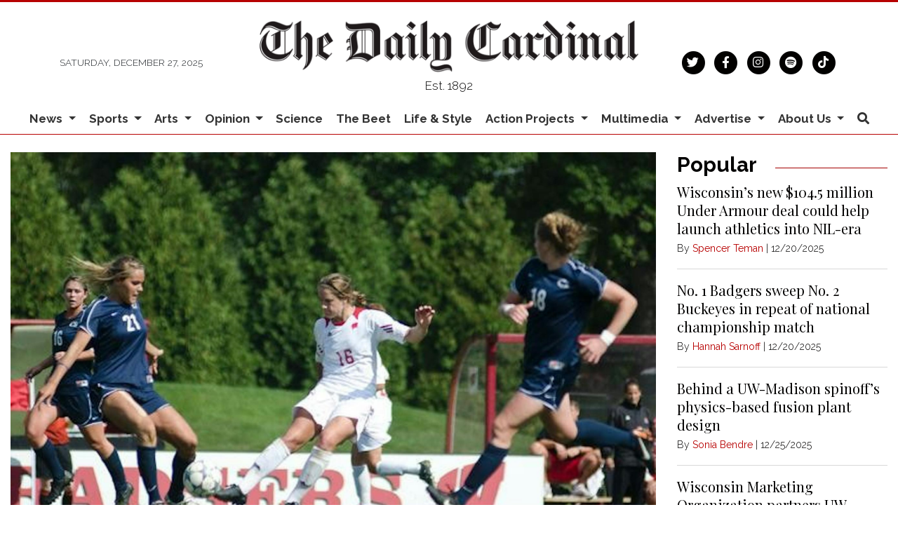

--- FILE ---
content_type: text/html; charset=UTF-8
request_url: https://www.dailycardinal.com/article/2011/09/nosbuschs-goal-gives-badgers-a-big-win-to-open-big-ten-schedule
body_size: 12277
content:
<!DOCTYPE html>
<html lang="en">
<!--
   _____ _   _                    _
  / ____| \ | |                  | |
 | (___ |  \| |_      _____  _ __| | _____
  \___ \| . ` \ \ /\ / / _ \| '__| |/ / __|
  ____) | |\  |\ V  V / (_) | |  |   <\__ \
 |_____/|_| \_| \_/\_/ \___/|_|  |_|\_\___/

SNworks - Solutions by The State News - http://getsnworks.com
-->
<head>
<meta charset="utf-8">
    <script type="text/javascript">var _sf_startpt=(new Date()).getTime();</script>

    <meta name="viewport" content="width=device-width">

    


                
<!-- CEO:STD-META -->


            	
                                                                        
    <title>Nosbusch's goal gives Badgers a big win to open Big Ten schedule - The Daily Cardinal</title>
<style>#__ceo-debug-message{display: none;}#__ceo-debug-message-open,#__ceo-debug-message-close{font-size: 18px;color: #333;text-decoration: none;position: absolute;top: 0;left: 10px;}#__ceo-debug-message-close{padding-right: 10px;}#__ceo-debug-message #__ceo-debug-message-open{display: none;}#__ceo-debug-message div{display: inline-block;}#__ceo-debug-message.message-collapse{width: 50px;}#__ceo-debug-message.message-collapse div{display: none;}#__ceo-debug-message.message-collapse #__ceo-debug-message-close{display: none;}#__ceo-debug-message.message-collapse #__ceo-debug-message-open{display: inline !important;}.__ceo-poll label{display: block;}ul.__ceo-poll{padding: 0;}.__ceo-poll li{list-style-type: none;margin: 0;margin-bottom: 5px;}.__ceo-poll [name="verify"]{opacity: 0.001;}.__ceo-poll .__ceo-poll-result{max-width: 100%;border-radius: 3px;background: #fff;position: relative;padding: 2px 0;}.__ceo-poll span{z-index: 10;padding-left: 4px;}.__ceo-poll .__ceo-poll-fill{padding: 2px 4px;z-index: 5;top: 0;background: #4b9cd3;color: #fff;border-radius: 3px;position: absolute;overflow: hidden;}.__ceo-flex-container{display: flex;}.__ceo-flex-container .__ceo-flex-col{flex-grow: 1;}.__ceo-table{margin: 10px 0;}.__ceo-table td{border: 1px solid #333;padding: 0 10px;}.text-align-center{text-align: center;}.text-align-right{text-align: right;}.text-align-left{text-align: left;}.__ceo-text-right:empty{margin-bottom: 1em;}article:not(.arx-content) .btn{font-weight: 700;}article:not(.arx-content) .float-left.embedded-media{padding: 0px 15px 15px 0px;}article:not(.arx-content) .align-center{text-align: center;}article:not(.arx-content) .align-right{text-align: right;}article:not(.arx-content) .align-left{text-align: left;}article:not(.arx-content) table{background-color: #f1f1f1;border-radius: 3px;width: 100%;border-collapse: collapse;border-spacing: 0;margin-bottom: 1.5rem;caption-side: bottom;}article:not(.arx-content) table th{text-align: left;padding: 0.5rem;border-bottom: 1px solid #ccc;}article:not(.arx-content) table td{padding: 0.5rem;border-bottom: 1px solid #ccc;}article:not(.arx-content) figure:not(.embedded-media)> figcaption{font-size: 0.8rem;margin-top: 0.5rem;line-height: 1rem;}</style>

    <meta name="description" content="">

                <meta name="twitter:site" content="@@dailycardinal">     
        <meta property="og:url" content="https://www.dailycardinal.com/article/2011/09/nosbuschs-goal-gives-badgers-a-big-win-to-open-big-ten-schedule">     <meta property="og:type" content="article">
    <meta property="og:site_name" content="Nosbusch&#x27;s&#x20;goal&#x20;gives&#x20;Badgers&#x20;a&#x20;big&#x20;win&#x20;to&#x20;open&#x20;Big&#x20;Ten&#x20;schedule&#x20;-&#x20;The&#x20;Daily&#x20;Cardinal">
    <meta property="og:title" content="Nosbusch&#x27;s&#x20;goal&#x20;gives&#x20;Badgers&#x20;a&#x20;big&#x20;win&#x20;to&#x20;open&#x20;Big&#x20;Ten&#x20;schedule">     <meta property="og:description" content="">             <meta name="twitter:card" content="summary_large_image">


    
                                        
                    <meta property="og:image" content="https://snworksceo.imgix.net/car/9c5b161d-5893-4728-9c5e-14f416df6c79.sized-1000x1000.jpg?w=800&amp;h=600">          <meta property="og:image:width" content="800">         <meta property="og:image:height" content="600">     
			<meta name="robots" content="noindex, nofollow, max-image-preview:large">
    
    <script type="application/ld+json">
          {
            "@context": "http://schema.org",
            "@type": "NewsArticle",
            "headline": "Nosbusch&#039;s goal gives Badgers a big win to open Big Ten schedule",
            "url": "https://www.dailycardinal.com/article/2011/09/nosbuschs-goal-gives-badgers-a-big-win-to-open-big-ten-schedule",
                            "thumbnailUrl": "https://snworksceo.imgix.net/car/9c5b161d-5893-4728-9c5e-14f416df6c79.sized-1000x1000.jpg?w=800",
                "image": "https://snworksceo.imgix.net/car/9c5b161d-5893-4728-9c5e-14f416df6c79.sized-1000x1000.jpg?w=800",
                        "dateCreated": "2011-09-19T01:00:00-05:00",
            "articleSection": "News",
            "creator": ["Rex Shield"],
            "author": ["Rex Shield"],
            "keywords": ["News"]
          }
    </script>


        <!-- Google Tag Manager -->
    <script>(function(w,d,s,l,i){w[l]=w[l]||[];w[l].push({'gtm.start':
    new Date().getTime(),event:'gtm.js'});var f=d.getElementsByTagName(s)[0],
    j=d.createElement(s),dl=l!='dataLayer'?'&l='+l:'';j.async=true;j.src=
    'https://www.googletagmanager.com/gtm.js?id='+i+dl;f.parentNode.insertBefore(j,f);
    })(window,document,'script','dataLayer','GTM-KFRCQJ');</script>
    <!-- End Google Tag Manager -->

    <link href="https://fonts.googleapis.com/css2?family=Bebas+Neue&family=Playfair+Display:wght@400;700&family=Raleway:wght@300;400;700&display=swap" rel="stylesheet">
    <link rel="stylesheet" href="https://stackpath.bootstrapcdn.com/bootstrap/4.3.1/css/bootstrap.min.css" integrity="sha384-ggOyR0iXCbMQv3Xipma34MD+dH/1fQ784/j6cY/iJTQUOhcWr7x9JvoRxT2MZw1T" crossorigin="anonymous">
    <link rel="stylesheet" href="https://pro.fontawesome.com/releases/v5.15.4/css/solid.css" integrity="sha384-2aj01VFITmYatwqdIKc7PHVmhLqFnnkVCilBk0Uj/fGoczNJXKvV45XlyHr/HU9g" crossorigin="anonymous">
    <link rel="stylesheet" href="https://pro.fontawesome.com/releases/v5.15.4/css/regular.css" integrity="sha384-sDvgA98ePLM7diZOYxIrDEITlUxoFxdt0CPuqjdLr/w62pPuOc73uFoigWEnVpDa" crossorigin="anonymous">
    <link rel="stylesheet" href="https://pro.fontawesome.com/releases/v5.15.4/css/brands.css" integrity="sha384-Q9/9nfR6hUHbM3NjqxA59j5l/9c23JjwDDuPsV5SKplBvgLpFDtJmukyC2oCwp28" crossorigin="anonymous">
    <link rel="stylesheet" href="https://pro.fontawesome.com/releases/v5.15.4/css/fontawesome.css" integrity="sha384-ig3RKyui4sECvuz+WE8EmFYy7sjRvEvy82mmhfV7ljRieb+0f8eEZKxHv2KC0+io" crossorigin="anonymous">

    
    <link rel="apple-touch-icon" sizes="57x57" href="https://d2cmkzs15gh0fk.cloudfront.net/e74b9eb5ab205e7326b286f40dc26885/dist/img/favicons/apple-touch-icon-57x57.png">
<link rel="apple-touch-icon" sizes="60x60" href="https://d2cmkzs15gh0fk.cloudfront.net/e74b9eb5ab205e7326b286f40dc26885/dist/img/favicons/apple-touch-icon-60x60.png">
<link rel="apple-touch-icon" sizes="72x72" href="https://d2cmkzs15gh0fk.cloudfront.net/e74b9eb5ab205e7326b286f40dc26885/dist/img/favicons/apple-touch-icon-72x72.png">
<link rel="apple-touch-icon" sizes="76x76" href="https://d2cmkzs15gh0fk.cloudfront.net/e74b9eb5ab205e7326b286f40dc26885/dist/img/favicons/apple-touch-icon-76x76.png">
<link rel="apple-touch-icon" sizes="114x114" href="https://d2cmkzs15gh0fk.cloudfront.net/e74b9eb5ab205e7326b286f40dc26885/dist/img/favicons/apple-touch-icon-114x114.png">
<link rel="apple-touch-icon" sizes="120x120" href="https://d2cmkzs15gh0fk.cloudfront.net/e74b9eb5ab205e7326b286f40dc26885/dist/img/favicons/apple-touch-icon-120x120.png">
<link rel="apple-touch-icon" sizes="144x144" href="https://d2cmkzs15gh0fk.cloudfront.net/e74b9eb5ab205e7326b286f40dc26885/dist/img/favicons/apple-touch-icon-144x144.png">
<link rel="apple-touch-icon" sizes="152x152" href="https://d2cmkzs15gh0fk.cloudfront.net/e74b9eb5ab205e7326b286f40dc26885/dist/img/favicons/apple-touch-icon-152x152.png">
<link rel="apple-touch-icon" sizes="180x180" href="https://d2cmkzs15gh0fk.cloudfront.net/e74b9eb5ab205e7326b286f40dc26885/dist/img/favicons/apple-touch-icon-180x180.png">
<link rel="icon" type="image/png" sizes="192x192" href="https://d2cmkzs15gh0fk.cloudfront.net/e74b9eb5ab205e7326b286f40dc26885/dist/img/favicons/android-icon-192x192.png">
<link rel="icon" type="image/png" sizes="32x32" href="https://d2cmkzs15gh0fk.cloudfront.net/e74b9eb5ab205e7326b286f40dc26885/dist/img/favicons/favicon-32x32.png">
<link rel="icon" type="image/png" sizes="96x96" href="https://d2cmkzs15gh0fk.cloudfront.net/e74b9eb5ab205e7326b286f40dc26885/dist/img/favicons/favicon-96x96.png">
<link rel="icon" type="image/png" sizes="16x16" href="https://d2cmkzs15gh0fk.cloudfront.net/e74b9eb5ab205e7326b286f40dc26885/dist/img/favicons/favicon-16x16.png">
<link rel="manifest" href="https://d2cmkzs15gh0fk.cloudfront.net/e74b9eb5ab205e7326b286f40dc26885/dist/img/favicons/manifest.json">
<meta name="msapplication-TileColor" content="#ffffff">
<meta name="msapplication-TileImage" content="https://d2cmkzs15gh0fk.cloudfront.net/e74b9eb5ab205e7326b286f40dc26885/dist/img/favicons/ms-icon-144x144.png">
<meta name="theme-color" content="#ffffff">

            <link rev="canonical" type="text/html" href="https://www.dailycardinal.com/article/2011/09/nosbuschs-goal-gives-badgers-a-big-win-to-open-big-ten-schedule">
    <link rel="alternate shorter" type="text/html" href="">

    <link rel="stylesheet" type="text/css" media="screen, print" href="https://d2cmkzs15gh0fk.cloudfront.net/e74b9eb5ab205e7326b286f40dc26885/dist/css/master.css">
    <link rel="stylesheet" type="text/css" media="print" href="https://d2cmkzs15gh0fk.cloudfront.net/e74b9eb5ab205e7326b286f40dc26885/dist/css/print.css">

    <link href="https://vjs.zencdn.net/7.5.4/video-js.css" rel="stylesheet">
    <link href="https://unpkg.com/@videojs/themes@1/dist/forest/index.css" rel="stylesheet">
    <script src="https://vjs.zencdn.net/7.5.4/video.js"></script>

    <script type="text/javascript">
  var googletag = googletag || {};
  googletag.cmd = googletag.cmd || [];
  (function() {
    var gads = document.createElement('script');
    gads.async = true;
    gads.type = 'text/javascript';
    var useSSL = 'https:' == document.location.protocol;
    gads.src = (useSSL ? 'https:' : 'http:') +
      '//www.googletagservices.com/tag/js/gpt.js';
    var node = document.getElementsByTagName('script')[0];
    node.parentNode.insertBefore(gads, node);
  })();
</script>

<script type="text/javascript">
  googletag.cmd.push(function() {
    googletag.defineSlot('/34877481/CAR_banner-1', [468, 60], 'div-gpt-ad-1452879162799-0').addService(googletag.pubads());
    googletag.defineSlot('/34877481/CAR_banner-2', [468, 60], 'div-gpt-ad-1452879162799-1').addService(googletag.pubads());
    googletag.defineSlot('/34877481/CAR_leaderboard-1', [[728, 90], [970, 90]], 'div-gpt-ad-1487785626542-0').addService(googletag.pubads());
    googletag.defineSlot('/34877481/CAR_leaderboard-2', [728, 90], 'div-gpt-ad-1487785920382-0').addService(googletag.pubads());
    googletag.defineSlot('/34877481/CAR_leaderboard-3', [728, 90], 'div-gpt-ad-1487785920382-1').addService(googletag.pubads());
    googletag.defineSlot('/34877481/CAR_mobileleaderboard-1', [320, 50], 'div-gpt-ad-1452879162799-5').addService(googletag.pubads());
    googletag.defineSlot('/34877481/CAR_rectangle-1', [300, 250], 'div-gpt-ad-1452879162799-6').addService(googletag.pubads());
    googletag.defineSlot('/34877481/CAR_rectangle-2', [300, 250], 'div-gpt-ad-1452879162799-7').addService(googletag.pubads());
    googletag.pubads().enableSingleRequest();
    googletag.pubads().collapseEmptyDivs();
    googletag.enableServices();
  });
</script>

<!-- Flytedesk Digital --> <script type="text/javascript"> (function (w, d, s, p) { let f = d.getElementsByTagName(s)[0], j = d.createElement(s); j.id = 'flytedigital'; j.async = true; j.src = 'https://digital.flytedesk.com/js/head.js#' + p; f.parentNode.insertBefore(j, f); })(window, document, 'script', '8b8316f7-fc49-46c0-8218-b8205b5d3e06'); </script> <!-- End Flytedesk Digital -->
</head>

<body class="article">
        <!-- Google Tag Manager (noscript) -->
    <noscript><iframe src="https://www.googletagmanager.com/ns.html?id=GTM-KFRCQJ" height="0" width="0" style="display:none;visibility:hidden"></iframe></noscript>
    <!-- End Google Tag Manager (noscript) -->
    <div class="skip-content">
        <span class="d-inline-block bg-white">Skip to <a href="#main-content" tabindex="0">Content</a>, <a href="#dockedNavContainer" tabindex="0">Navigation</a>, or <a href="#main-footer" tabindex="0">Footer</a>.</span>
    </div>

    <header class="pt-4 border-top border-primary-color border-3">
    <div class="container">
        <div class="row align-items-center">
            <div class="col-12 col-md-4 col-lg-6 order-1 order-md-2">
                <a href="https://www.dailycardinal.com/"><img src="https://d2cmkzs15gh0fk.cloudfront.net/e74b9eb5ab205e7326b286f40dc26885/dist/img/dclogo.png" alt="The Daily Cardinal"></a>
                <span class="mt-2 mb-3 d-block text-center h6 font-weight-light font-sans">Est. 1892</span>
            </div>
            <div class="col-6 col-md-4 col-lg-3 order-2 order-md-1 text-center text-md-left d-none d-md-block">
                <small class="text-uppercase font-sans font-weight-light text-body">Saturday, December 27, 2025</small>
            </div>
            <div class="col-6 col-md-4 col-lg-3 order-3 text-center text-md-right d-none d-md-block">
                <ul class="list-inline mb-0">
                    <li class="list-inline-item mx-0"><a href="https://twitter.com/dailycardinal" aria-label="Follow us on Twitter">
                        <span class="fa-stack">
                            <i class="fa fa-circle fa-stack-2x"></i>
                            <i class="fab fa-twitter fa-stack-1x text-white"></i>
                        </span>
                    </a></li>
                    <li class="list-inline-item mx-0"><a href="https://facebook.com/The-Daily-Cardinal-67904168706" aria-label="Follow us on Facebook">
                        <span class="fa-stack">
                            <i class="fa fa-circle fa-stack-2x"></i>
                            <i class="fab fa-facebook-f fa-stack-1x text-white"></i>
                        </span>
                    </a></li>
                    <li class="list-inline-item mx-0"><a href="https://instagram.com/dailycardinal" aria-label="Follow us on Instagram">
                        <span class="fa-stack">
                            <i class="fa fa-circle fa-stack-2x"></i>
                            <i class="fab fa-instagram fa-stack-1x text-white"></i>
                        </span>
                    </a></li>
                    <li class="list-inline-item mx-0"><a href="https://open.spotify.com/show/4XiN2QRnxYa3A3xlbuXbdD?si=zeYt2Gh1RsGAQk2g2G5ccA" aria-label="Listen on Spotify">
                        <span class="fa-stack">
                            <i class="fa fa-circle fa-stack-2x"></i>
                            <i class="fab fa-spotify fa-stack-1x text-white"></i>
                        </span>
                    </a></li>
                    <li class="list-inline-item mx-0"><a href="https://www.tiktok.com/@dailycardinal" aria-label="Follow us on TikTok">
                        <span class="fa-stack">
                            <i class="fa fa-circle fa-stack-2x"></i>
                            <i class="fab fa-tiktok fa-stack-1x text-white"></i>
                        </span>
                    </a></li>
                </ul>
            </div>
        </div>
    </div>
</header>
    
                                                                


<div id="dockedNavContainer">
    <nav class="navbar navbar-expand-lg navbar-light py-0" id="mainNavbar">
        <div class="container-fluid max-width">
            <button class="navbar-toggler border-0" type="button" data-toggle="collapse" data-target="#mainNavbarContent">
                <i class="fas fa-bars text-body"></i>
            </button>
            <a href="https://www.dailycardinal.com/" class="d-block mx-auto d-lg-none pr-4 py-2"><img src="https://d2cmkzs15gh0fk.cloudfront.net/e74b9eb5ab205e7326b286f40dc26885/dist/img/dc-short.png" style="max-width:40px;" class="home-link-mobile" alt="The Daily Cardinal"></a>
            <form method="get" action="https://www.dailycardinal.com/search" class="d-none w-100" role="search">
                <input type="hidden" name="a" value="1">
                <input type="hidden" name="o" value="date">
                <input type="search" name="s" class="form-control form-control-sm" placeholder="Search The Daily Cardinal">
            </form>
            <a class="d-lg-none text-center" href="https://www.dailycardinal.com/search?a=1&amp;o=date" aria-label="Search The Daily Cardinal">
                <i class="fas fa-search text-body"></i>
            </a>
            <div class="collapse navbar-collapse font-sans" id="mainNavbarContent">
                <ul class="navbar-nav mx-auto justify-content-between w-100 align-items-center">
                    <li class="navbar-item d-none d-lg-flex"><a class="nav-link home-link px-0 py-1" href="https://www.dailycardinal.com/"><img src="https://d2cmkzs15gh0fk.cloudfront.net/e74b9eb5ab205e7326b286f40dc26885/dist/img/dc-short.png" alt="The Daily Cardinal" style="max-width:50px;"></a></li>
                                                                        <li class="navbar-item dropdown text-center" id="newsDropdownContainer">
                                <a class="nav-link dropdown-toggle" href="https://www.dailycardinal.com/section/news" id="navbarDropdownNews" role="button" data-toggle="dropdown" aria-haspopup="true" aria-expanded="false">
                                    News
                                </a>
                                <div class="dropdown-menu" aria-labelledby="navbarDropdownNews">
                                                                            <a class="dropdown-item" href="https://www.dailycardinal.com/section/uw-madison">UW Madison</a>
                                                                            <a class="dropdown-item" href="https://www.dailycardinal.com/section/city">City</a>
                                                                            <a class="dropdown-item" href="https://www.dailycardinal.com/section/state-news">State</a>
                                                                            <a class="dropdown-item" href="https://www.dailycardinal.com/section/in-depth">In Depth</a>
                                                                    </div>
                            </li>
                                                                                                <li class="navbar-item dropdown text-center" id="sportsDropdownContainer">
                                <a class="nav-link dropdown-toggle" href="https://www.dailycardinal.com/section/sports" id="navbarDropdownSports" role="button" data-toggle="dropdown" aria-haspopup="true" aria-expanded="false">
                                    Sports
                                </a>
                                <div class="dropdown-menu" aria-labelledby="navbarDropdownSports">
                                                                            <a class="dropdown-item" href="https://www.dailycardinal.com/section/football">Football</a>
                                                                            <a class="dropdown-item" href="https://www.dailycardinal.com/section/mens-basketball">Men&#039;s Basketball</a>
                                                                            <a class="dropdown-item" href="https://www.dailycardinal.com/section/womens-basketball">Women&#039;s Basketball</a>
                                                                            <a class="dropdown-item" href="https://www.dailycardinal.com/section/mens-hockey">Men&#039;s Hockey</a>
                                                                            <a class="dropdown-item" href="https://www.dailycardinal.com/section/womens-hockey">Women&#039;s Hockey</a>
                                                                            <a class="dropdown-item" href="https://www.dailycardinal.com/section/volleyball">Volleyball</a>
                                                                            <a class="dropdown-item" href="https://www.dailycardinal.com/section/softball">Softball</a>
                                                                            <a class="dropdown-item" href="https://www.dailycardinal.com/section/mens-tennis">Men&#039;s Tennis</a>
                                                                            <a class="dropdown-item" href="https://www.dailycardinal.com/section/womens-tennis">Women&#039;s Tennis</a>
                                                                            <a class="dropdown-item" href="https://www.dailycardinal.com/section/swim-and-dive">Swim and Dive</a>
                                                                            <a class="dropdown-item" href="https://www.dailycardinal.com/section/mens-soccer">Men&#039;s Soccer</a>
                                                                            <a class="dropdown-item" href="https://www.dailycardinal.com/section/womens-soccer">Women&#039;s Soccer</a>
                                                                            <a class="dropdown-item" href="https://www.dailycardinal.com/section/track-and-field">Track and Field</a>
                                                                            <a class="dropdown-item" href="https://www.dailycardinal.com/section/columnists">Columnists</a>
                                                                    </div>
                            </li>
                                                                                                <li class="navbar-item dropdown text-center" id="artsDropdownContainer">
                                <a class="nav-link dropdown-toggle" href="https://www.dailycardinal.com/section/arts" id="navbarDropdownArts" role="button" data-toggle="dropdown" aria-haspopup="true" aria-expanded="false">
                                    Arts
                                </a>
                                <div class="dropdown-menu" aria-labelledby="navbarDropdownArts">
                                                                            <a class="dropdown-item" href="https://www.dailycardinal.com/section/Movies">Movies</a>
                                                                            <a class="dropdown-item" href="https://www.dailycardinal.com/section/tv">Television</a>
                                                                            <a class="dropdown-item" href="https://www.dailycardinal.com/section/concerts">Concerts</a>
                                                                            <a class="dropdown-item" href="https://www.dailycardinal.com/section/record-routines">Albums</a>
                                                                            <a class="dropdown-item" href="https://www.dailycardinal.com/section/theater">Performing Arts</a>
                                                                            <a class="dropdown-item" href="https://www.dailycardinal.com/section/videogames">Video Games</a>
                                                                            <a class="dropdown-item" href="https://www.dailycardinal.com/section/other">Other</a>
                                                                    </div>
                            </li>
                                                                                                <li class="navbar-item dropdown text-center" id="opinionDropdownContainer">
                                <a class="nav-link dropdown-toggle" href="https://www.dailycardinal.com/section/opinion" id="navbarDropdownOpinion" role="button" data-toggle="dropdown" aria-haspopup="true" aria-expanded="false">
                                    Opinion
                                </a>
                                <div class="dropdown-menu" aria-labelledby="navbarDropdownOpinion">
                                                                            <a class="dropdown-item" href="https://www.dailycardinal.com/section/editorial-board">Editorial Board</a>
                                                                            <a class="dropdown-item" href="https://www.dailycardinal.com/section/analysis">Analysis</a>
                                                                    </div>
                            </li>
                                                                                                <li class="navbar-item"><a id="navbar-item-science" class="nav-link" href="https://www.dailycardinal.com/section/science" title="Science">Science</a></li>
                                                                                                <li class="navbar-item"><a id="navbar-item-beet" class="nav-link" href="https://www.dailycardinal.com/section/beet" title="The&#x20;Beet">The Beet</a></li>
                                                                                                <li class="navbar-item"><a id="navbar-item-lifestyle" class="nav-link" href="https://www.dailycardinal.com/section/lifestyle" title="Life&#x20;&amp;&#x20;Style">Life & Style</a></li>
                                                                                                <li class="navbar-item dropdown text-center" id="projectsDropdownContainer">
                                <a class="nav-link dropdown-toggle" href="https://www.dailycardinal.com/#" id="navbarDropdownProjects" role="button" data-toggle="dropdown" aria-haspopup="true" aria-expanded="false">
                                    Action Projects
                                </a>
                                <div class="dropdown-menu" aria-labelledby="navbarDropdownProjects">
                                                                            <a class="dropdown-item" href="https://www.dailycardinal.com/projects/ai-issue">The AI Issue</a>
                                                                            <a class="dropdown-item" href="https://www.dailycardinal.com/projects/immigration">Uncertain Horizons: Immigration in Wisconsin</a>
                                                                            <a class="dropdown-item" href="https://www.dailycardinal.com/projects/the-democracy-issue">The Democracy Issue</a>
                                                                            <a class="dropdown-item" href="https://www.dailycardinal.com/projects/connection-issue">The Connection Issue</a>
                                                                            <a class="dropdown-item" href="https://www.dailycardinal.com/projects/the-diy-issue">The DIY Issue</a>
                                                                            <a class="dropdown-item" href="https://www.dailycardinal.com/projects/labor">The Labor Issue</a>
                                                                            <a class="dropdown-item" href="https://www.dailycardinal.com/projects/drugs">The Drug Issue</a>
                                                                            <a class="dropdown-item" href="https://www.dailycardinal.com/projects/identity">The Identity Issue</a>
                                                                            <a class="dropdown-item" href="https://www.dailycardinal.com/projects/our-impact-the-student-living-issue">Our Impact: The Student Living Issue</a>
                                                                            <a class="dropdown-item" href="https://www.dailycardinal.com/projects/wealth-and-poverty">Wealth and Poverty</a>
                                                                            <a class="dropdown-item" href="https://www.dailycardinal.com/projects/politics-and-protest">Politics and Protest</a>
                                                                            <a class="dropdown-item" href="https://www.dailycardinal.com/projects/covid-19">Coronavirus Coverage</a>
                                                                            <a class="dropdown-item" href="https://www.dailycardinal.com/projects/evolving-education">Evolving Education</a>
                                                                            <a class="dropdown-item" href="https://www.dailycardinal.com/projects/disability">What&#039;s In a Name? The Disability Issue</a>
                                                                            <a class="dropdown-item" href="https://www.dailycardinal.com/projects/greener-future">Greener Future</a>
                                                                            <a class="dropdown-item" href="https://www.dailycardinal.com/projects/persistence-the-womens-issue">Persistence: The Women&#039;s Issue</a>
                                                                    </div>
                            </li>
                                                                                                <li class="navbar-item dropdown text-center" id="multimediaDropdownContainer">
                                <a class="nav-link dropdown-toggle" href="https://www.dailycardinal.com/multimedia" id="navbarDropdownMultimedia" role="button" data-toggle="dropdown" aria-haspopup="true" aria-expanded="false">
                                    Multimedia
                                </a>
                                <div class="dropdown-menu" aria-labelledby="navbarDropdownMultimedia">
                                                                            <a class="dropdown-item" href="https://www.dailycardinal.com/section/cardinal-call">Podcast: Cardinal Call</a>
                                                                            <a class="dropdown-item" href="https://www.dailycardinal.com/section/podcast-sports">Podcast: Cardinal Sports</a>
                                                                            <a class="dropdown-item" href="https://www.dailycardinal.com/section/cardinality">Podcast: Cardinality</a>
                                                                            <a class="dropdown-item" href="https://www.dailycardinal.com/section/podcast-others">Podcast: Others</a>
                                                                            <a class="dropdown-item" href="https://www.dailycardinal.com/page/podcast-archive">Podcast Archive</a>
                                                                            <a class="dropdown-item" href="https://www.dailycardinal.com/gallery">Slideshows</a>
                                                                            <a class="dropdown-item" href="https://www.dailycardinal.com/multimedia/video">Video</a>
                                                                    </div>
                            </li>
                                                                                                <li class="navbar-item dropdown text-center" id="advertiseDropdownContainer">
                                <a class="nav-link dropdown-toggle" href="https://www.dailycardinal.com/#" id="navbarDropdownAdvertise" role="button" data-toggle="dropdown" aria-haspopup="true" aria-expanded="false">
                                    Advertise
                                </a>
                                <div class="dropdown-menu" aria-labelledby="navbarDropdownAdvertise">
                                                                            <a class="dropdown-item" href="https://www.dailycardinal.com/page/advertise">Advertising Information</a>
                                                                            <a class="dropdown-item" href="https://www.dailycardinal.com/section/advertising-blog">Advertising Blog</a>
                                                                    </div>
                            </li>
                                                                                                <li class="navbar-item dropdown text-center" id="about-usDropdownContainer">
                                <a class="nav-link dropdown-toggle" href="https://www.dailycardinal.com/page/about-us" id="navbarDropdownAbout-Us" role="button" data-toggle="dropdown" aria-haspopup="true" aria-expanded="false">
                                    About Us
                                </a>
                                <div class="dropdown-menu" aria-labelledby="navbarDropdownAbout-Us">
                                                                            <a class="dropdown-item" href="https://www.dailycardinal.com/page/staff">Meet the Flock</a>
                                                                            <a class="dropdown-item" href="https://www.dailycardinal.com/page/join-us">Join the Flock</a>
                                                                            <a class="dropdown-item" href="https://www.dailycardinal.com/page/membership">Cardinal Wings</a>
                                                                    </div>
                            </li>
                                                                                                <li class="navbar-item d-none d-lg-block"><a id="navbar-item-search" class="nav-link" href="https://www.dailycardinal.com/search?a=1" title="" aria-label="Search The Daily Cardinal"><i class="fas fa-search"></i></a></li>
                                                            </ul>
            </div>
        </div>
    </nav>
</div>

    <div class="mt-4">
        <!-- START gryphon/ads/placement-d.tpl -->
<div class="ad leaderboard text-center d-none d-md-block">
            <!-- /34877481/CAR_leaderboard-1 -->
        <div id="div-gpt-ad-1487785626542-0">
        <script>
        googletag.cmd.push(function() { googletag.display('div-gpt-ad-1487785626542-0'); });
        </script>
        </div>

    </div>
<!-- END gryphon/ads/placement-d.tpl -->
    </div>

    <div id="main-content">
        <!-- START gryphon/article/main.tpl -->


    
<div class="container-fluid max-width my-4">
    <div class="row">
        <div class="col">
            <article class="full-article">
                                    <figure class="dom-art-container mb-4 bg-gray">
                                                    <img src="https://snworksceo.imgix.net/car/9c5b161d-5893-4728-9c5e-14f416df6c79.sized-1000x1000.jpg?w=1000&amp;dpr=2" alt="Nosbusch&#039;s goal gives Badgers a big win to open Big Ten schedule" class="w-100">
                                                <div class="domphoto-caption mt-2 text-left px-1 pb-1">
                            <p>Nosbusch: Laurie Nosbusch was the hero over the weekend against
Penn State, scoring the game winning goal in the 18th minute.</p>


                            
                        </div>
                    </figure>
                                <div class="kicker"><span class="kicker"><a href="https://www.dailycardinal.com/section/news">NEWS</a></span></div>

                <h1>Nosbusch&#039;s goal gives Badgers a big win to open Big Ten schedule</h1>
                
                                    <div class="row  mt-4 mb-0 mb-md-4">
                        <div class="col-12 col-md-6">
                            <aside class="author-name">
                                        
    
                                    
            By <a href="https://www.dailycardinal.com/staff/rex-shield">Rex Shield</a>
            
                                <ul class="list-inline d-inline">
                                    </ul>

                                    
                                <div class="mt-1">
                                    <span class="can-localize">September 19, 2011 | 1:00am CDT</span>
                                </div>
                            </aside>
                        </div>
                        <div class="col-12 col-md-6 d-md-none text-left text-md-right d-print-none">
                            <ul class="social-links list-unsyled list-inline mt-4 mt-md-0">
                                <li class="list-inline-item"><a href="http://www.facebook.com/sharer.php?u=https://www.dailycardinal.com/article/2011/09/nosbuschs-goal-gives-badgers-a-big-win-to-open-big-ten-schedule" target="_blank" class="sends-events" data-ga-category="Share" data-ga-action="click" data-ga-label="facebook" data-ga-value="CURL"><i class="fab fa-facebook"></i></a></li>
                                <li class="list-inline-item"><a href="http://twitter.com/intent/tweet?url=https://www.dailycardinal.com/article/2011/09/nosbuschs-goal-gives-badgers-a-big-win-to-open-big-ten-schedule&amp;text=Nosbusch&#039;s goal gives Badgers a big win to open Big Ten schedule" target="_blank" class="sends-events" data-ga-category="Share" data-ga-action="click" data-ga-label="twitter" data-ga-value="CURL"><i class="fab fa-twitter"></i></a></li>
                                                                <li class="list-inline-item"><a href="mailto:?subject=Nosbusch%27s%20goal%20gives%20Badgers%20a%20big%20win%20to%20open%20Big%20Ten%20schedule%20|%20The%20Daily%20Cardinal&amp;message=Check%20out%20this%20article%20from%20The%20Daily%20Cardinal%3A%20https%3A%2F%2Fwww.dailycardinal.com%2Farticle%2F2011%2F09%2Fnosbuschs-goal-gives-badgers-a-big-win-to-open-big-ten-schedule" class="sends-events" data-ga-category="Share" data-ga-action="click" data-ga-label="email" data-ga-value="CURL"><i class="fa fa-envelope"></i></a></li>
                                <li class="list-inline-item"><a href="#" onclick="window.print()" class="sends-events" data-ga-category="Share" data-ga-action="click" data-ga-label="facebook" data-ga-value="CURL"><i class="fas fa-print"></i></a></li>
                            </ul>
                        </div>
                    </div>
                
                
                <div class="row mb-5">
                    <div class="col-12 col-md-1 text-center d-none d-md-block">
                        <article class="full-article position-sticky sticky-top" style="top:60px;z-index:1;">
                            <ul class="social-links list-unstyled">
                                <li class="list-unstyled-item mb-2"><a href="http://www.facebook.com/sharer.php?u=https://www.dailycardinal.com/article/2011/09/nosbuschs-goal-gives-badgers-a-big-win-to-open-big-ten-schedule" target="_blank" class="sends-events" data-ga-category="Share" data-ga-action="click" data-ga-label="facebook" data-ga-value="CURL"><span class="fa-2x"><i class="fab fa-facebook"></i></span></a></li>
                                <li class="list-unstyled-item mb-2"><a href="http://twitter.com/intent/tweet?url=https://www.dailycardinal.com/article/2011/09/nosbuschs-goal-gives-badgers-a-big-win-to-open-big-ten-schedule&amp;text=Nosbusch&#039;s goal gives Badgers a big win to open Big Ten schedule" target="_blank" class="sends-events" data-ga-category="Share" data-ga-action="click" data-ga-label="twitter" data-ga-value="CURL"><span class="fa-2x"><i class="fab fa-twitter"></i></span></a></li>
                                                                <li class="list-unstyled-item mb-2"><a href="mailto:?subject=Nosbusch%27s%20goal%20gives%20Badgers%20a%20big%20win%20to%20open%20Big%20Ten%20schedule%20|%20The%20Daily%20Cardinal&amp;message=Check%20out%20this%20article%20from%20The%20Daily%20Cardinal%3A%20https%3A%2F%2Fwww.dailycardinal.com%2Farticle%2F2011%2F09%2Fnosbuschs-goal-gives-badgers-a-big-win-to-open-big-ten-schedule" class="sends-events" data-ga-category="Share" data-ga-action="click" data-ga-label="email" data-ga-value="CURL"><span class="fa-2x"><i class="fas fa-envelope"></i></span></a></li>
                                <li class="list-unstyled-item mb-2"><a href="#" onclick="window.print()" class="sends-events" data-ga-category="Share" data-ga-action="click" data-ga-label="facebook" data-ga-value="CURL"><span class="fa-2x"><i class="fas fa-print"></i></span></a></li>
                            </ul>
                        </article>
                    </div>
                    <div class="col">
                        <div class="article-content w-100 my-4">
                                                            <p></p>
<p>A goal from senior forward Laurie <span>Nosbusch</span> and a
superb defensive effort helped the Wisconsin women's soccer team
open Big Ten play with an impressive 1-0, win over No. 21 Penn
State on Saturday afternoon at <span>McClimon</span> Soccer
Complex.</p>

                                <div class="d-block d-md-none inline-ad my-4 mr-0 mr-md-4 text-center d-print-none">
                                    <!-- START gryphon/ads/placement-d.tpl -->
<div class="ad rectangle text-center">
        <!-- /34877481/CAR_rectangle-1 -->
    <div id="div-gpt-ad-1452879162799-6" style="height:250px; width:300px;">
    <script type="text/javascript">
    googletag.cmd.push(function() { googletag.display('div-gpt-ad-1452879162799-6'); });
    </script>
    </div>    </div>
<!-- END gryphon/ads/placement-d.tpl -->
                                </div>

                                <p></p>
<p>""Anytime you beat a team that has won the Big Ten the past 13
years is a big thing, especially to open up the Big Ten,"" head
coach Paula Wilkins said.</p>
<p></p>
<p>""In terms of a Big Ten Championship, it's just one little game and
we have 10 more to <span>go.""</span>  </p>
<p></p>
<p>Senior <span>goalkeepr</span> Michele Dalton was tested throughout
the game by an aggressive Penn State offense. An early attack came
from the foot of <span>Nittany</span> Lions' junior midfielder
<span>Maddy</span> Evans at the 11th minute mark, but Dalton made a
diving stop, one of her seven.</p>

                                <div class="d-block d-md-none inline-ad my-4 mr-0 mr-md-4 text-center d-print-none">
                                    <!-- START gryphon/ads/placement-d.tpl -->
<div class="ad rectangle text-center">
        <!-- /34877481/CAR_rectangle-2 -->
    <div id="div-gpt-ad-1452879162799-7" style="height:250px; width:300px;">
    <script type="text/javascript">
    googletag.cmd.push(function() { googletag.display('div-gpt-ad-1452879162799-7'); });
    </script>
    </div>
    </div>
<!-- END gryphon/ads/placement-d.tpl -->
                                </div>

                                                                                                    <p></p>
<p>The Badgers' scoring opportunities were few and far between. They
only two shots on the goal but <span>Nosbusch</span> took advantage
of it in the 18th minute for the eventual game-winner.</p>
<p></p>
<p>Junior defender Lindsey Johnson used a flip throw-in from the far
side of the field to get the attack started. Junior defender
<span>Joana</span> <span>Bielefeld</span> got enough of a head on
it to pass it to a wide-open <span>Nosbusch</span> for an easy tap
in goal, her fourth goal of season.</p>
                                    <div class="d-none d-md-block my-4 bg-gray p-4">
    <div class="d-flex align-items-center justify-content-center">
<i class="fas fa-at fa-2x pr-2"></i> Enjoy what you're reading? Get content from The Daily Cardinal delivered to your inbox</div>
    <form action="https://dailycardinal.us15.list-manage.com/subscribe/post?u=3187e1ad2cf551e5879e25999&id=06c261125a" method="post" id="mc-embedded-subscribe-form" name="mc-embedded-subscribe-form" class="validate" target="_blank" novalidate="">
        <div class="d-flex align-items-center mt-4 mx-md-5">
            <label for="mce-EMAIL" class="form-label pr-2 sr-only">Email</label>
            <div class="flex-grow-1">
                <input type="email" value="" name="EMAIL" class="form-control " id="mce-EMAIL" placeholder="Your Email Address" required=""><div style="position: absolute; left: -8000px;" aria-hidden="true"><input type="text" name="b_3187e1ad2cf551e5879e25999_06c261125a" tabindex="-1" value=""></div>
            </div>
            <div class="">
                <input type="submit" value="Subscribe" name="subscribe" id="mc-embedded-subscribe" class="btn btn-primary font-weight-bold ml-2">
            </div>
        </div>

    </form>
</div>
                                
                                <p></p>
<p>""I was just in the right place at the right time,""
<span>Nosbusch</span> said.</p>
<p></p>
<p>Penn State was on the attack for most of the second half  with a
7-1 advantage in shots and had a great scoring opportunity by
senior defender Emma Thomson  in the 68th minute but Dalton made a
great punch save that sailed over the net to protect Wisconsin's
lead.</p>
<p></p>
<p>Despite seven shots on goal for the <span>Nittany</span> Lions,
none of them came from sophomore forward Maya Hayes, the NCAA
leader in goals scored, due to the stifling Badgers defense.</p>
<p></p>
<p>""One of things was organizing our back four,"" Wilkins said. ""We
changed our personnel from past games putting [sophomore defender]
Alexandra Heller in the middle and putting Lindsey Johnson out
<span>wide.""</span>  </p>
                                <p></p>
<p>The physicality in the Big Ten opener was at a premium for both
teams with 38 fouls being called and six yellow cards being handed
out.  </p>
<p></p>
<p>The Badgers are back in action next weekend with a game against
Michigan State on Friday and Michigan on Sunday.</p>
<p></p>
<p></p>
                            
                            <div class="d-md-flex align-items-center my-4 bg-gray p-2 p-md-4">
    <div class="flex-grow-1">
        <div class="h4 font-sans font-weight-bold text-nowrap">Support your local paper</div>
        <a href="https://www.dailycardinal.com/page/donate" class="btn btn-primary btn-block text-uppercase"><i class="fab fa-paypal mr-2"></i><strong>Donate Today</strong></a>
    </div>
    <div class="ml-0 ml-md-5 mt-4 mt-md-0">
        <div class="font-sans text-small">
            The Daily Cardinal has been covering the University and Madison community since 1892. Please consider giving today.
        </div>
    </div>
</div>

                                
    

                                                            <div class="my-4 d-print-none">
                                                    <div class="d-flex align-items-center">
        <div class="subheader h3 font-sans font-weight-bold">More</div>
        <hr class="ml-4 flex-grow-1 bg-primary-color">
    </div>


                                    <div class="row">
                                                                                    <div class="col-12 col-md mt-4 mt-md-0">
                                                        
    
            
            
        
                    
    <article class="art-above">

                <div class="row">
            <div class="col-4 pr-0 pr-md-3 col-md-12 ">
                                                        <div class="image-container mb-2 mb-md-0">
                                                    <a href="https://www.dailycardinal.com/article/2025/12/wisconsin-marketing-organization-partners-uw-students-with-local-businesses-to-boost-profit-real-world-experiences" title="Wisconsin Marketing Organization partners UW students with local businesses to boost profit, real-world experiences"><img src="https://snworksceo.imgix.net/car/64efc89c-f278-4819-a08c-5b9e955f22fb.sized-1000x1000.png?w=1500&amp;ar=16%3A9&amp;fit=crop&amp;crop=faces&amp;facepad=3&amp;auto=format" class="dom-art-above-image w-100 d-block mx-auto" alt="WMO Executive Team"></a>
                                                                                                                                                                                
                                            </div>
                                    
                            </div>
            <div class="col-8 col-md-12 ">
                
                <h4 class="headline has-photo mt-0 mt-md-2 mb-2"><a href="https://www.dailycardinal.com/article/2025/12/wisconsin-marketing-organization-partners-uw-students-with-local-businesses-to-boost-profit-real-world-experiences" title="Wisconsin Marketing Organization partners UW students with local businesses to boost profit, real-world experiences">Wisconsin Marketing Organization partners UW students with local businesses to boost profit, real-world experiences</a></h4>

                
                            </div>
        </div>

        
    </article>

                                            </div>
                                                                                    <div class="col-12 col-md mt-4 mt-md-0">
                                                        
    
            
            
        
                    
    <article class="art-above">

                <div class="row">
            <div class="col-4 pr-0 pr-md-3 col-md-12 ">
                                                        <div class="image-container mb-2 mb-md-0">
                                                    <a href="https://www.dailycardinal.com/article/2025/12/winter-commencement-speakers-stress-uncertainty-disruption-and-a-wavering-job-market" title="Winter commencement speakers stress uncertainty, disruption and a wavering job market "><img src="https://snworksceo.imgix.net/car/f9294402-0ba2-4f8b-92ed-5d9edef57fc8.sized-1000x1000.jpg?w=1500&amp;ar=16%3A9&amp;fit=crop&amp;crop=faces&amp;facepad=3&amp;auto=format" class="dom-art-above-image w-100 d-block mx-auto" alt="(25-12-14)_Piper_Winter_Graduation-11.jpg"></a>
                                                                                                                                                                                
                                            </div>
                                    
                            </div>
            <div class="col-8 col-md-12 ">
                
                <h4 class="headline has-photo mt-0 mt-md-2 mb-2"><a href="https://www.dailycardinal.com/article/2025/12/winter-commencement-speakers-stress-uncertainty-disruption-and-a-wavering-job-market" title="Winter commencement speakers stress uncertainty, disruption and a wavering job market ">Winter commencement speakers stress uncertainty, disruption and a wavering job market </a></h4>

                
                            </div>
        </div>

        
    </article>

                                            </div>
                                                                                    <div class="col-12 col-md mt-4 mt-md-0">
                                                        
    
            
            
        
                    
    <article class="art-above">

                <div class="row">
            <div class="col-4 pr-0 pr-md-3 col-md-12 ">
                                                        <div class="image-container mb-2 mb-md-0">
                                                    <a href="https://www.dailycardinal.com/article/2025/12/wisconsin-supreme-court-assigns-judicial-panels-to-evaluate-congressional-maps" title="Wisconsin Supreme Court assigns judicial panels to evaluate congressional maps "><img src="https://snworksceo.imgix.net/car/29f3705c-973f-4d37-8399-997506789deb.sized-1000x1000.jpg?w=1500&amp;ar=16%3A9&amp;fit=crop&amp;crop=faces&amp;facepad=3&amp;auto=format" class="dom-art-above-image w-100 d-block mx-auto" alt="Wisconsin Supreme Court"></a>
                                                                                                                                                                                
                                            </div>
                                    
                            </div>
            <div class="col-8 col-md-12 ">
                
                <h4 class="headline has-photo mt-0 mt-md-2 mb-2"><a href="https://www.dailycardinal.com/article/2025/12/wisconsin-supreme-court-assigns-judicial-panels-to-evaluate-congressional-maps" title="Wisconsin Supreme Court assigns judicial panels to evaluate congressional maps ">Wisconsin Supreme Court assigns judicial panels to evaluate congressional maps </a></h4>

                
                            </div>
        </div>

        
    </article>

                                            </div>
                                                                            </div>
                                </div>
                            

                        </div>
                    </div>
                </div>
            </article>
        </div>

        

<div class="col-12 fixed-sidebar d-print-none">

    

            <div class="">
                            <div class="d-flex align-items-center">
        <div class="subheader h3 font-sans font-weight-bold">Popular</div>
        <hr class="ml-4 flex-grow-1 bg-primary-color">
    </div>



                                
            
        
    <article class="art-hed">
        <div class="h4"><a href="https://www.dailycardinal.com/article/2025/12/wisconsins-new-104-5-million-under-armour-deal-could-help-launch-athletics-into-nil-era" title="Wisconsin’s new $104.5 million Under Armour deal could help launch athletics into NIL-era ">Wisconsin’s new $104.5 million Under Armour deal could help launch athletics into NIL-era </a></div>
                    <div class="dateline">

                                                        By <a href="https://www.dailycardinal.com/staff/spencer-teman">Spencer Teman</a>
                                        |
                
                <span class="time-since">12/20/2025</span>
            </div>
                    </article>

                <hr class="bg-gray">
                                
            
        
    <article class="art-hed">
        <div class="h4"><a href="https://www.dailycardinal.com/article/2025/12/no-1-badgers-sweep-no-2-buckeyes-in-repeat-of-national-championship-match" title=" No. 1 Badgers sweep No. 2 Buckeyes in repeat of national championship match"> No. 1 Badgers sweep No. 2 Buckeyes in repeat of national championship match</a></div>
                    <div class="dateline">

                                                        By <a href="https://www.dailycardinal.com/staff/hannah-sarnoff">Hannah Sarnoff</a>
                                        |
                
                <span class="time-since">12/20/2025</span>
            </div>
                    </article>

                <hr class="bg-gray">
                                
            
        
    <article class="art-hed">
        <div class="h4"><a href="https://www.dailycardinal.com/article/2025/12/behind-a-uw-madison-spinoffs-physics-based-fusion-plant-design" title="Behind a UW-Madison spinoff’s physics-based fusion plant design">Behind a UW-Madison spinoff’s physics-based fusion plant design</a></div>
                    <div class="dateline">

                                                        By <a href="https://www.dailycardinal.com/staff/sonia-bendre">Sonia Bendre</a>
                                        |
                
                <span class="time-since">12/25/2025</span>
            </div>
                    </article>

                <hr class="bg-gray">
                                
            
        
    <article class="art-hed">
        <div class="h4"><a href="https://www.dailycardinal.com/article/2025/12/wisconsin-marketing-organization-partners-uw-students-with-local-businesses-to-boost-profit-real-world-experiences" title="Wisconsin Marketing Organization partners UW students with local businesses to boost profit, real-world experiences">Wisconsin Marketing Organization partners UW students with local businesses to boost profit, real-world experiences</a></div>
                    <div class="dateline">

                                                        By <a href="https://www.dailycardinal.com/staff/olivia-ruetten">Olivia Ruetten</a>
                                        |
                
                <span class="time-since">12/20/2025</span>
            </div>
                    </article>

                <hr class="bg-gray">
                                
            
        
    <article class="art-hed">
        <div class="h4"><a href="https://www.dailycardinal.com/article/2025/12/badgers-comeback-not-enough-to-hold-off-villanova" title="Badgers’ comeback not enough to hold off Villanova">Badgers’ comeback not enough to hold off Villanova</a></div>
                    <div class="dateline">

                                                        By <a href="https://www.dailycardinal.com/staff/aeron-hanson">Aeron Hanson</a>
                                        |
                
                <span class="time-since">12/22/2025</span>
            </div>
                    </article>

                <hr class="bg-gray">
                    </div>
        
            <div class="my-4 text-center">
            <!-- START gryphon/ads/placement-d.tpl -->
<div class="ad rectangle text-center">
        <!-- /34877481/CAR_rectangle-1 -->
    <div id="div-gpt-ad-1452879162799-6" style="height:250px; width:300px;">
    <script type="text/javascript">
    googletag.cmd.push(function() { googletag.display('div-gpt-ad-1452879162799-6'); });
    </script>
    </div>    </div>
<!-- END gryphon/ads/placement-d.tpl -->
        </div>
        <hr class="bg-gray">
        
            <a class="twitter-timeline" data-height="450" href="https://twitter.com/dailycardinal?ref_src=twsrc%5Etfw">Tweets by DailyCardinal</a> <script async src="https://platform.twitter.com/widgets.js" charset="utf-8"></script>
        <hr class="bg-gray">
        
            

                <div class="d-flex align-items-center">
        <div class="subheader h2 font-sans font-weight-bold">Print</div>
        <hr class="ml-4 flex-grow-1 bg-primary-color">
    </div>


<a href="https://issuu.com/the_daily_cardinal/docs/thursday_december_4_2025_1_" target="_blank"><img src="https://snworksceo.imgix.net/car/ce129031-a313-449c-9177-16716e8fa8d5.sized-1000x1000.jpg?w=800" alt="Read our print edition on Issuu" class="d-block mx-auto w-75"></a>
<a href="https://issuu.com/the_daily_cardinal" target="_blank" class="text-small d-block text-center">Read on Issuu</a>
        <hr class="bg-gray">
        
            <div class="my-4 text-center d-none d-md-block">
            <!-- START gryphon/ads/placement-d.tpl -->
<div class="ad skyscraper text-center">
        </div>
<!-- END gryphon/ads/placement-d.tpl -->
        </div>
        <hr class="bg-gray">
        
        
</div>
    </div>
</div>

    </div>

    <hr class="bg-dark">

    <div class="my-4">
        <!-- START gryphon/ads/placement-d.tpl -->
<div class="ad leaderboard text-center d-none d-md-block">
          <!-- /34877481/CAR_leaderboard-3 -->
      <div id="div-gpt-ad-1487785920382-1" style="height:90px; width:728px;">
      <script>
      googletag.cmd.push(function() { googletag.display('div-gpt-ad-1487785920382-1'); });
      </script>
      </div>
    </div>
<!-- END gryphon/ads/placement-d.tpl -->
    </div>

    <footer class="bg-primary-color mt-3 py-3 text-white" id="main-footer">
    <div class="container">
        <div class="row text-left align-items-center">
            <div class="col-12 col-lg-6 order-lg-2 py-2">
                <div class="row text-uppercase">
                    <div class="col-12 col-lg offset-lg-2 d-none d-md-block text-center text-lg-right">
                        <ul class="list-inline mb-0">
                            <li class="list-inline-item mr-0 pr-0 pl-2 pb-2"><a href="https://www.dailycardinal.com/section/news" class="text-white font-weight-light">News</a></li>
                            <li class="list-inline-item mr-0 pr-0 pl-2 pb-2"><a href="https://www.dailycardinal.com/section/sports" class="text-white font-weight-light">Sports</a></li>
                            <li class="list-inline-item mr-0 pr-0 pl-2 pb-2"><a href="https://www.dailycardinal.com/section/arts" class="text-white font-weight-light">Arts</a></li>
                            <li class="list-inline-item mr-0 pr-0 pl-2 pb-2"><a href="https://www.dailycardinal.com/section/opinion" class="text-white font-weight-light">Opinion</a></li>
                            <li class="list-inline-item mr-0 pr-0 pl-2 pb-2"><a href="https://www.dailycardinal.com/section/science" class="text-white font-weight-light">Science</a></li>
                            <li class="list-inline-item mr-0 pr-0 pl-2 pb-2"><a href="https://www.dailycardinal.com/section/beet" class="text-white font-weight-light">Beet</a></li>
                            <li class="list-inline-item mr-0 pr-0 pl-2 pb-2"><a href="https://www.dailycardinal.com/section/lifestyle" class="text-white font-weight-light">Life &amp; Style</a></li>
                            <li class="list-inline-item mr-0 pr-0 pl-2 pb-2"><a href="https://www.dailycardinal.com/multimedia" class="text-white font-weight-light">Multimedia</a></li>
                            <li class="list-inline-item mr-0 pr-0 pl-2 pb-2"><a href="https://www.dailycardinal.com/page/advertise" class="text-white font-weight-light">Advertise</a></li>
                            <li class="list-inline-item mr-0 pr-0 pl-2 pb-2"><a href="https://www.dailycardinal.com/page/about-us" class="text-white font-weight-light">Contact Us</a></li>
                            <li class="list-inline-item mr-0 pr-0 pl-2 pb-2"><a href="https://www.dailycardinal.com/page/newsletter" class="text-white font-weight-light">Newsletter</a></li>
                            <li class="list-inline-item mr-0 pr-0 pl-2 pb-2"><a href="https://www.dailycardinal.com/page/donate" class="text-white font-weight-light">Donate</a></li>
                        </ul>

                        <ul class="list-inline d-block d-lg-inline mt-2 mx-0 px-0">
                            <li class="list-inline-item"><a href="https://twitter.com/dailycardinal" aria-label="Follow us on Twitter">
                                <span class="fa-stack">
                                    <i class="fa fa-circle fa-stack-2x text-white"></i>
                                    <i class="fab fa-twitter fa-stack-1x text-primary-color"></i>
                                </span>
                            </a></li>
                            <li class="list-inline-item"><a href="https://facebook.com/The-Daily-Cardinal-67904168706" aria-label="Follow us on Facebook">
                                <span class="fa-stack">
                                    <i class="fa fa-circle fa-stack-2x text-white"></i>
                                    <i class="fab fa-facebook-f fa-stack-1x text-primary-color"></i>
                                </span>
                            </a></li>
                            <li class="list-inline-item"><a href="https://instagram.com/dailycardinal" aria-label="Follow us on Instagram">
                                <span class="fa-stack">
                                    <i class="fa fa-circle fa-stack-2x text-white"></i>
                                    <i class="fab fa-instagram fa-stack-1x text-primary-color"></i>
                                </span>
                            </a></li>
                            <li class="list-inline-item"><a href="https://youtube.com/channel/UCWZuLmJMGcb3gxxRi6BKOOQ" aria-label="Follow us on YouTube">
                                <span class="fa-stack">
                                    <i class="fa fa-circle fa-stack-2x text-white"></i>
                                    <i class="fab fa-youtube fa-stack-1x text-primary-color"></i>
                                </span>
                            </a></li>
                            <li class="list-inline-item"><a href="https://open.spotify.com/show/4XiN2QRnxYa3A3xlbuXbdD?si=zeYt2Gh1RsGAQk2g2G5ccA" aria-label="Listen on Spotify">
                                <span class="fa-stack">
                                    <i class="fa fa-circle fa-stack-2x text-white"></i>
                                    <i class="fab fa-spotify fa-stack-1x text-primary-color"></i>
                                </span>
                            </a></li>
                            <li class="list-inline-item"><a href="https://www.tiktok.com/@dailycardinal" aria-label="Follow us on TikTok">
                                <span class="fa-stack">
                                    <i class="fa fa-circle fa-stack-2x text-white"></i>
                                    <i class="fab fa-tiktok fa-stack-1x text-primary-color"></i>
                                </span>
                            </a></li>

                        </ul>

                    </div>
                </div>
            </div>
            <div class="col-12 col-lg-6 order-lg-1 py-2 text-center text-lg-left">
                <div class="">
                    <a href="https://www.dailycardinal.com/"><img src="https://d2cmkzs15gh0fk.cloudfront.net/e74b9eb5ab205e7326b286f40dc26885/dist/img/car-logo.png" alt="The Daily Cardinal" class="d-inline-block mt-n2 mb-3 w-75 d-block" style=""></a>

                    <div class="mb-3">
                        608-262-8000 &middot;
                        2142 Vilas Communication Hall<br>
                        821 University Avenue &middot;
                        Madison, Wis. 53706-1497
                    </div>
                </div>
            </div>
        </div>
    </div>
</footer>
<div class="container py-2 font-weight-bold text-black">
    <div class="row">
        <div class="col-12 col-lg-6 text-center text-lg-left">
            <small>Powered by <a href="https://getsnworks.com" target="_blank"><img src="https://duvq7ua50whdw.cloudfront.net/611d8613ded5b4d43232ade12fd62a2f/dist/img/snworks-logo-black.png" style="max-width:60px" class="d-inline-block mt-n1" alt="SNworks"></a> Solutions by The State News</small>
        </div>
        <div class="col-12 col-lg-6 text-center text-lg-right">
            <small>All Content &copy; 2025 The Daily Cardinal</small>
        </div>
    </div>
</div>

    <script src="https://code.jquery.com/jquery-3.4.1.min.js" integrity="sha256-CSXorXvZcTkaix6Yvo6HppcZGetbYMGWSFlBw8HfCJo=" crossorigin="anonymous"></script>
    <script src="https://cdn.jsdelivr.net/npm/popper.js@1.16.0/dist/umd/popper.min.js" integrity="sha384-Q6E9RHvbIyZFJoft+2mJbHaEWldlvI9IOYy5n3zV9zzTtmI3UksdQRVvoxMfooAo" crossorigin="anonymous"></script>
    <script src="https://stackpath.bootstrapcdn.com/bootstrap/4.4.1/js/bootstrap.min.js" integrity="sha384-wfSDF2E50Y2D1uUdj0O3uMBJnjuUD4Ih7YwaYd1iqfktj0Uod8GCExl3Og8ifwB6" crossorigin="anonymous"></script>

    <script src="https://d2cmkzs15gh0fk.cloudfront.net/e74b9eb5ab205e7326b286f40dc26885/dist/js/master-min.js"></script>
    <!-- Built in 0.7086169719696 seconds --><div id="__ceo-8B7A2F29-C494-4EAA-9D3D-93356FF6FB40"></div>
<script src="https://www.dailycardinal.com/b/e.js"></script>
<script></script>
</body>
</html>

--- FILE ---
content_type: text/html; charset=utf-8
request_url: https://www.google.com/recaptcha/api2/aframe
body_size: 263
content:
<!DOCTYPE HTML><html><head><meta http-equiv="content-type" content="text/html; charset=UTF-8"></head><body><script nonce="gk__d25T6FnLh9gSxd_r5A">/** Anti-fraud and anti-abuse applications only. See google.com/recaptcha */ try{var clients={'sodar':'https://pagead2.googlesyndication.com/pagead/sodar?'};window.addEventListener("message",function(a){try{if(a.source===window.parent){var b=JSON.parse(a.data);var c=clients[b['id']];if(c){var d=document.createElement('img');d.src=c+b['params']+'&rc='+(localStorage.getItem("rc::a")?sessionStorage.getItem("rc::b"):"");window.document.body.appendChild(d);sessionStorage.setItem("rc::e",parseInt(sessionStorage.getItem("rc::e")||0)+1);localStorage.setItem("rc::h",'1766875139393');}}}catch(b){}});window.parent.postMessage("_grecaptcha_ready", "*");}catch(b){}</script></body></html>

--- FILE ---
content_type: text/javascript;charset=UTF-8
request_url: https://www.dailycardinal.com/b/e.js
body_size: 679
content:
var _ceo = _ceo || {};

console.log("Starting integration for car");
console.log("FP", "289c0521-fd40-4a19-b0c6-8f735c36a63d");
console.log("REF", "https://www.dailycardinal.com/article/2011/09/nosbuschs-goal-gives-badgers-a-big-win-to-open-big-ten-schedule");

window.addEventListener('DOMContentLoaded', function() {
    var _closer = document.getElementById('__ceo-debug-message-close');
    var _opener = document.getElementById('__ceo-debug-message-open');
    var _container = document.getElementById('__ceo-debug-message');

    var el = document.getElementById('__ceo-8B7A2F29-C494-4EAA-9D3D-93356FF6FB40');

    if (el) {
        window._ceo.BlockerEnabled = true;
    } else {
        window._ceo.BlockerEnabled = false;
    }

            
    if (!_container) {
        return;
    }

    _closer.addEventListener('click', function(e) {
        e.preventDefault();
        _container.classList.add('message-collapse');
    });
    _opener.addEventListener('click', function(e) {
        e.preventDefault();
        _container.classList.remove('message-collapse');
    });
});


--- FILE ---
content_type: application/javascript
request_url: https://d2cmkzs15gh0fk.cloudfront.net/e74b9eb5ab205e7326b286f40dc26885/dist/js/master-min.js
body_size: 1007
content:
/*! tdg-templates - v0.0.0 - 2021-03-04
* Copyright (c) 2021 ; Licensed  */
!function(a){function b(){var b=a("#dockedNavContainer"),c=b.find("#mainNavPlaceholder").first();if(c.length){var d=a("#fixedNavbar .navbar").first().detach();b.append(d),c.remove(),a("#fixedNavbar").remove()}}function c(){var b=a("#dockedNavContainer"),c=b.find(".navbar").first();if(c.length){var d=c.height(),e=a('<div id="mainNavPlaceholder"></div>').css("height",d+"px");b.append(e),c.detach();var f=a('<div id="fixedNavbar"></div>').append(c);f.css({top:"-"+d+"px"}),a("body").append(f),setTimeout(function(){f.css({top:"0px"})})}}a(function(){a("#navbar-item-search").on("click",function(b){b.preventDefault();var c=a(this),d=c.parents("li").first().siblings(),e=c.parents(".navbar").first(),f=e.find("form").first();f.hasClass("d-none")?(c.find("i").removeClass("fa-search").addClass("fa-times"),d.addClass("d-none"),f.removeClass("d-none"),f.find(".form-control").first().focus()):(c.find("i").removeClass("fa-times").addClass("fa-search"),f.addClass("d-none"),d.removeClass("d-none"))})}),a(function(){a(".navbar-item.dropdown").on("mouseenter",function(b){a(this).addClass("show"),a(this).children(".dropdown-menu").addClass("show")}).on("mouseleave",function(b){a(this).removeClass("show"),a(this).children(".dropdown-menu").removeClass("show")})}),a(function(){a(".navbar-item.dropdown .nav-link.dropdown-toggle").on("click",function(b){a(this).parents(".navbar-item.dropdown").first().hasClass("show")&&(window.location.href=a(this).attr("href"))})}),a(window).on("resize scroll",function(){a("#dockedNavContainer").isInViewport()?b():c()}),a(function(){var b=function(){var b=a(a(this).attr("data-scrubber")).first(),c=this.currentTime/this.duration*100;b.find(".indicator").css({width:c+"%"})},c={};a(".embedded-podcast-player .podcast-playpause-button").on("click",function(d){d.preventDefault();var e=a(this),f=e.parents(".embedded-podcast-player").first().find("audio"),g=f[0].id;e.find("i").hasClass("fa-play")?(e.find("i.fa-play").removeClass("fa-play").addClass("fa-circle-notch").addClass("fa-spin"),f[0].play().then(function(){e.find("i.fa-spin").removeClass("fa-circle-notch").removeClass("fa-spin").addClass("fa-pause"),c[g]=setInterval(b.bind(f[0]),1e3)})):(f[0].pause(),e.find("i.fa-pause").removeClass("fa-pause").addClass("fa-play"),g in c&&clearInterval(c[g]))})}),a.fn.isInViewport=function(){var b=a(this).offset().top,c=b+a(this).outerHeight(),d=a(window).scrollTop(),e=d+a(window).height();return c>d&&b<e}}(jQuery);